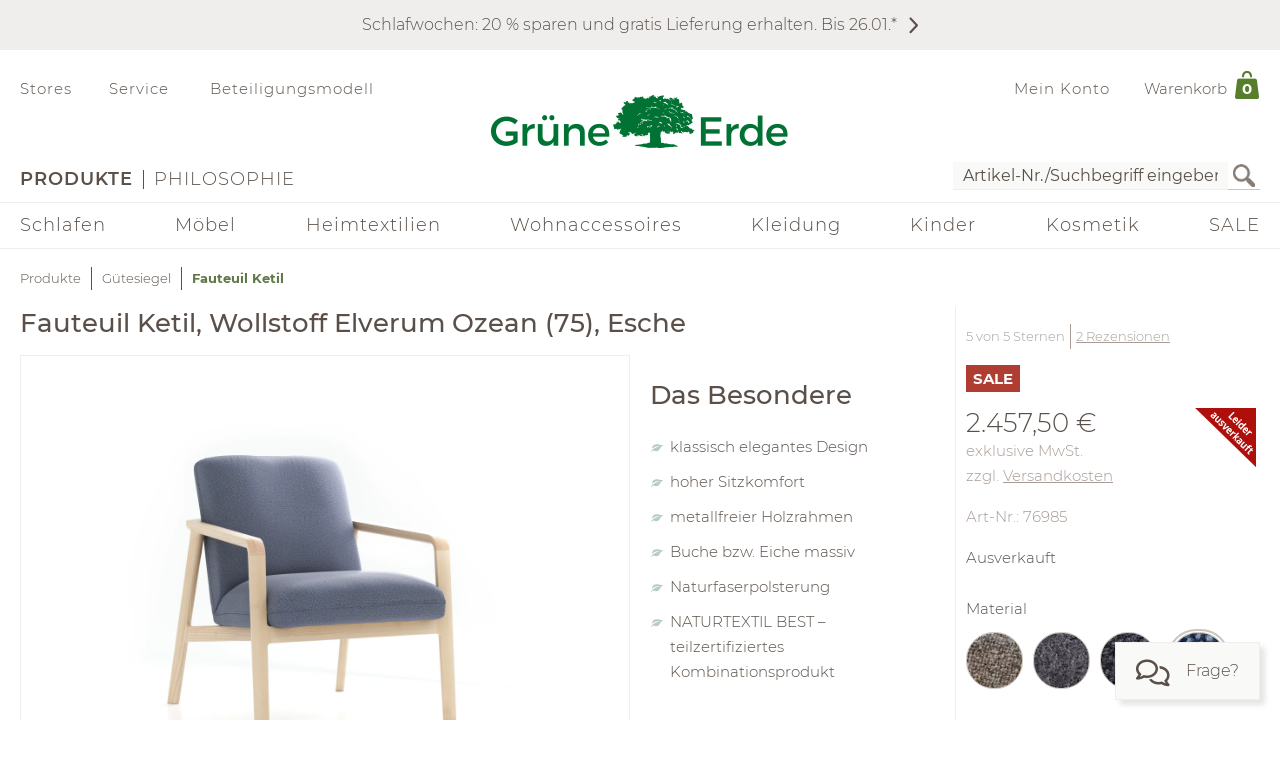

--- FILE ---
content_type: application/javascript
request_url: https://www.grueneerde.com/wicket/resource/com.grueneerde.front.wicket.behavior.JCarouselBehavior/JCarouselBehavior-ver-488626CDD184F5859F359B3EFE68233A.js
body_size: 583
content:
( function( $ ) {
	exedio.front.carousel = new function() {

		var pageWidthMax = 1260;
		var pageMarginHorizontal = 10;
		var gutterWidth = 20;

		var maxColumnCount = 4;
		var minColumnWidth = (pageWidthMax - (2 * pageMarginHorizontal) - ((maxColumnCount - 1) * gutterWidth)) / maxColumnCount;

		this.init = function() {
			exedio.front.event.bind('carousel.rendered', onRendered);
			exedio.front.event.bind('carousel.update', onUpdate);
		};
		
		var onUpdate = function(elementId, configuration) {
			$('#' + elementId).addClass('LayoutPending');
			onRendered(elementId, configuration);
		};
		
		var onChildrenProcessed = function(event) {
			if (checkChildrenProcessed(event.data.elementId)) {
				$('#'+event.data.elementId).unbind(event);
				process(event.data.elementId, event.data.configuration);
			}
		};
		
		var onRendered = function(elementId, configuration) {
			if (checkChildrenProcessed(elementId)) {
				process(elementId, configuration);
			}
			else {
				$('#'+elementId).bind('childrenProcessed', {elementId: elementId, configuration: configuration}, onChildrenProcessed);
			}
		};
		
		var checkChildrenProcessed = function(elementId) {
			return $('#' + elementId).find('.LayoutPending').length===0;
		};
		
		var process = function(elementId, configuration) {
			var $container = $('#' + elementId);
			var $carousel = $container.parent();

            $carousel.on('jcarousel:reload', function () {
				var numberOfColumns = calculateNumberOfColumns($(this), configuration);
				$(this).siblings('.jcarousel-prev').jcarouselControl('reload', {
					target: '-=' + numberOfColumns,
					carousel: $carousel
				});
				$(this).siblings('.jcarousel-next').jcarouselControl('reload', {
					target: '+=' + numberOfColumns,
					carousel: $carousel
				});
				if (configuration.pagingEnabled || configuration.columns != (numberOfColumns == null ? 0 : numberOfColumns)) {
					$(this).siblings('.jcarousel-pagination').jcarouselPagination({
						perPage: numberOfColumns,
						carousel: $carousel
					});
				} else {
					$(this).siblings('.jcarousel-pagination.initialized').jcarouselPagination('destroy');
				}
			})
			.jcarousel({
				list: '> ul',
				wrap: configuration.wrap == 'none' ? null : configuration.wrap
			})
			.on('swiperight', function(event, ui) {
				$(this).siblings('.jcarousel-prev').click();
			})
			.on('swipeleft', function(event, ui) {
				$(this).siblings('.jcarousel-next').click();
			});
			if(configuration.autostart) {
				$carousel.jcarouselAutoscroll({
					interval: configuration.interval,
					target: '+=' + Math.min(calculateNumberOfColumns($(this), configuration), configuration.target),
					autostart: configuration.autostart
				});
			}

			$carousel.siblings('.Control')
				.on('jcarouselcontrol:active', function () {
                    $(this).removeClass('inactive');
                })
                .on('jcarouselcontrol:inactive', function () {
                    $(this).addClass('inactive');
                });
			$carousel.siblings('.jcarousel-prev').jcarouselControl({
				target: '-=' + Math.max(calculateNumberOfColumns($carousel, configuration), 1),
				carousel: $carousel
			});
			$carousel.siblings('.jcarousel-next').jcarouselControl({
				target: '+=' + Math.max(calculateNumberOfColumns($carousel, configuration), 1),
				carousel: $carousel
			});

			$carousel.siblings('.jcarousel-pagination')
				.on('jcarouselpagination:createend', function () {
					$(this).addClass('initialized');
				})
				.on('jcarouselpagination:active', 'a', function () {
					$(this).addClass('active');
				})
				.on('jcarouselpagination:inactive', 'a', function () {
					$(this).removeClass('active');
				})
				.on('click', function (e) {
					e.preventDefault();
				});

            var numberOfItemsPerPage = calculateNumberOfItemsPerPage($carousel, configuration);
            if (configuration.pagingEnabled || configuration.columns != (numberOfItemsPerPage == null ? 0 : numberOfItemsPerPage))
			{
				$carousel.siblings('.jcarousel-pagination').jcarouselPagination({
					perPage: numberOfItemsPerPage,
					carousel: $carousel
				});
			}

			$container.removeClass('LayoutPending');
			$container.closest('.LayoutByJS').trigger('childrenProcessed');
		};

        var calculateNumberOfColumns = function (carousel, configuration) {
            var result = configuration.columns;
            if (result > 0) {
                var carouselWidth = carousel.innerWidth() - (result > 1 ? gutterWidth : 2 * pageMarginHorizontal);
                while ((carouselWidth - ((result - 1) * gutterWidth)) / result < minColumnWidth && result > 0) {
                    result--;
                }
            }
            return result;
        }

        var calculateNumberOfItemsPerPage = function (carousel, configuration) {
            result = calculateNumberOfColumns(carousel, configuration);
            return result > 0 ? result : null;
        }
	};

	// init this component
	exedio.front.event.bind( 'init.components', function() {
		exedio.front.carousel.init();
	} );
	
} )( jQuery );